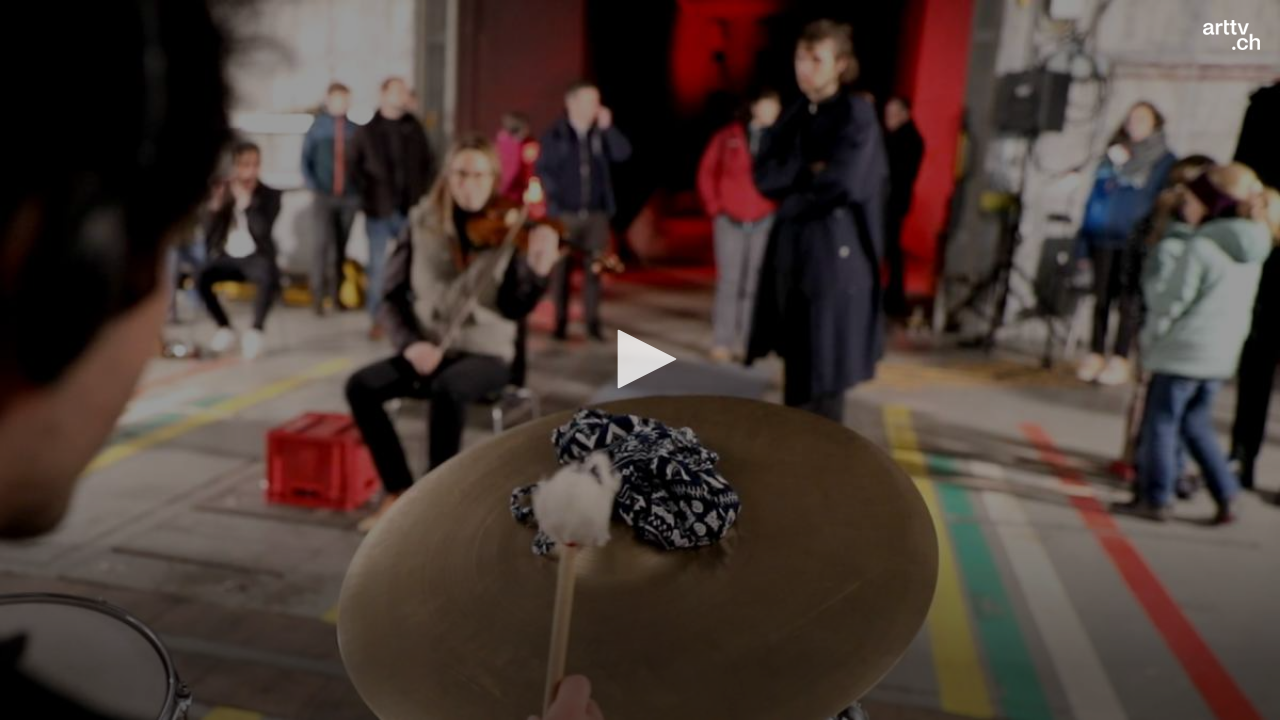

--- FILE ---
content_type: text/html; charset=utf-8
request_url: https://arttv.ch/videoembed/?vid_id=10915
body_size: 784
content:
<!DOCTYPE HTML>
<html>
	<head>
		<meta charset="utf-8">
		<meta http-equiv="X-UA-Compatible" content="IE=edge">
		<title>arttv Embed Videos - Innovative Musikprojekte und junge Bands auf den Stanser Musiktagen 2023 - Pop - Volk - Szene - Festivals - Nidwalden</title>
		<meta name="robots" content="NOINDEX, NOFOLLOW">
    	<script src="/assets/arttv/jwplayer/jw8/jwplayer.js?1547504618"></script>
        <script>jwplayer.key="5/0bmm7jKGgrPN3L8dRxhB1GfQU5QPOS4vmbDMGySCw=";</script>
		<style type="text/css">
			html, body {
				padding: 0;
				margin: 0;
			}
			#player {
				padding: 0;
			}
			.cc-window {
				display: none!important;		
			}
		</style>
		<script>
		  var _paq = window._paq = window._paq || [];
		  /* tracker methods like "setCustomDimension" should be called before "trackPageView" */
		  _paq.push(["setDocumentTitle", document.domain + "/" + document.title]);
		  _paq.push(["setDomains", ["*.arttv.ch"]]);
		  _paq.push(["setDoNotTrack", true]);
		  _paq.push(["disableCookies"]);
		  _paq.push(['trackPageView']);
		  _paq.push(['enableLinkTracking']);
		  (function() {
		    var u="https://arttv.matomo.cloud/";
		    _paq.push(['setTrackerUrl', u+'matomo.php']);
		    _paq.push(['setSiteId', '1']);
		    var d=document, g=d.createElement('script'), s=d.getElementsByTagName('script')[0];
		    g.async=true; g.src='//cdn.matomo.cloud/arttv.matomo.cloud/matomo.js'; s.parentNode.insertBefore(g,s);
		  })();
		</script>
		<noscript><p><img referrerpolicy="no-referrer-when-downgrade" src="https://arttv.matomo.cloud/matomo.php?idsite=1&amp;rec=1" style="border:0;" alt="" /></p></noscript>
		<!-- End Matomo Code -->
	</head>
	<body>
			<div id="player"></div>
		<script type='text/javascript'>
		    jwplayer('player').setup({
		        file:  "https://arttv.ch/videos/mainvideos/vba_SMT_20230425.mp4",
		        image: "https://arttv.ch/media/slide/smt2023_bild5.jpg",
		        logo: {
		            file: "https://arttv.ch/assets/project/images/arttvch-jwlogo.png",
		            link: "https://www.arttv.ch/musik/innovative-musikprojekte-und-junge-bands-auf-den-stanser-musiktagen-2023/"
		        },
		    	width: "100%",
		    	aspectratio: "16:9",
		        autostart: "0",
		        ga: "{}",
		    });
		</script>
	</body>
</html>